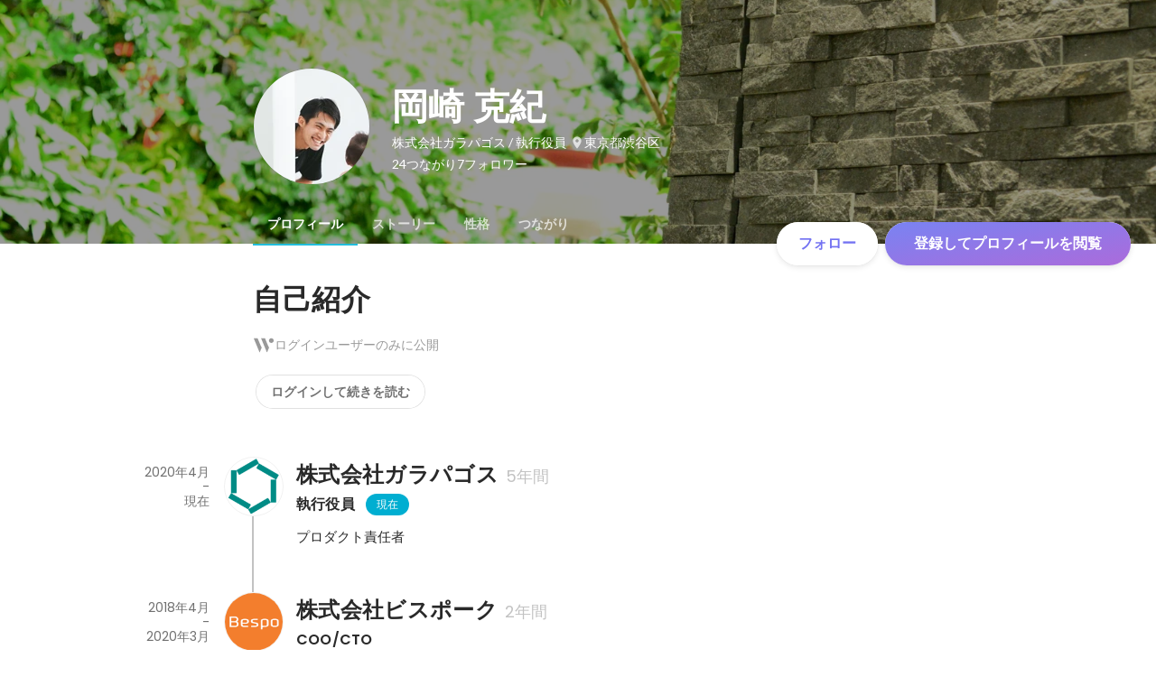

--- FILE ---
content_type: text/javascript
request_url: https://d3h6oc2shi7z5u.cloudfront.net/3befb6dd212023781c3effa59f0063f58d7c3aea/_next/static/chunks/webpack-dc3969c01c5b76a0.js
body_size: 3100
content:
!function(){"use strict";var e,t,c,n,f,r,a,d,o,u={},i={};function b(e){var t=i[e];if(void 0!==t)return t.exports;var c=i[e]={id:e,loaded:!1,exports:{}},n=!0;try{u[e].call(c.exports,c,c.exports,b),n=!1}finally{n&&delete i[e]}return c.loaded=!0,c.exports}b.m=u,b.amdO={},e=[],b.O=function(t,c,n,f){if(c){f=f||0;for(var r=e.length;r>0&&e[r-1][2]>f;r--)e[r]=e[r-1];e[r]=[c,n,f];return}for(var a=1/0,r=0;r<e.length;r++){for(var c=e[r][0],n=e[r][1],f=e[r][2],d=!0,o=0;o<c.length;o++)a>=f&&Object.keys(b.O).every(function(e){return b.O[e](c[o])})?c.splice(o--,1):(d=!1,f<a&&(a=f));if(d){e.splice(r--,1);var u=n();void 0!==u&&(t=u)}}return t},b.n=function(e){var t=e&&e.__esModule?function(){return e.default}:function(){return e};return b.d(t,{a:t}),t},c=Object.getPrototypeOf?function(e){return Object.getPrototypeOf(e)}:function(e){return e.__proto__},b.t=function(e,n){if(1&n&&(e=this(e)),8&n||"object"==typeof e&&e&&(4&n&&e.__esModule||16&n&&"function"==typeof e.then))return e;var f=Object.create(null);b.r(f);var r={};t=t||[null,c({}),c([]),c(c)];for(var a=2&n&&e;"object"==typeof a&&!~t.indexOf(a);a=c(a))Object.getOwnPropertyNames(a).forEach(function(t){r[t]=function(){return e[t]}});return r.default=function(){return e},b.d(f,r),f},b.d=function(e,t){for(var c in t)b.o(t,c)&&!b.o(e,c)&&Object.defineProperty(e,c,{enumerable:!0,get:t[c]})},b.f={},b.e=function(e){return Promise.all(Object.keys(b.f).reduce(function(t,c){return b.f[c](e,t),t},[]))},b.u=function(e){return 7613===e?"static/chunks/7613-3ede6c31dc1dd359.js":9491===e?"static/chunks/9491-8310e9954c212627.js":9101===e?"static/chunks/9101-14a2860ed2cf556a.js":7380===e?"static/chunks/7380-ee5071ebada54237.js":3924===e?"static/chunks/3924-a5dcc18020446ce3.js":2400===e?"static/chunks/2400-5d565930cb3f248b.js":1976===e?"static/chunks/1976-e8e12041d778b8fa.js":3343===e?"static/chunks/3343-2211fa6d7772aaea.js":8640===e?"static/chunks/8640-f634d4076a9a4c0b.js":"static/chunks/"+(3701===e?"b20d15d7":e)+"."+({54:"1cce9b15e015513c",162:"15543cc41e08ed0e",490:"b95467edd8fbc4e7",525:"00e6bf6f5db738d1",540:"58499a1c5d4613ba",897:"5bf06a07f9a5fff6",904:"2d3abc46e2a9bac1",1087:"f4702de32a0584e4",1583:"37a1266ea1ac15e0",1637:"d5d5c3dc3b8cb864",2060:"ce5c097079b187c8",2115:"22af672f98ba2369",2370:"1728f72c31179ab3",2377:"564355e560996481",2777:"5be273abf0af39fc",2844:"3f526178118a2b88",3068:"6cc1b54fd443779c",3115:"5370618331db8522",3160:"cf4dc4be9ca31856",3179:"9c79554994b601d1",3543:"c8e0ea22c9023416",3701:"4bf73af4a217c413",3831:"20a87c1f6675858c",3902:"33165437fd548752",4346:"807f2bdd73c51c8f",4359:"f46f61ed5537fe90",4371:"990eb15a4c8a9558",4403:"b2531b1bda68b6ee",4589:"3424bf42d88a18d2",4627:"cfca4f737ebc6307",4711:"219e78eb4720f72e",4713:"a14ccec1dfce5d4b",5050:"13cb5adece4fc9e8",5130:"43c8a038b9b0975f",5236:"0a2a820aec0477d2",5237:"c92c48cb32e5aaf8",5242:"aa9cc39b265e5e64",5295:"b39fb0e768a908fb",5689:"05bf5246faac57f1",5876:"662ab06627b464bc",5880:"d2665c65dd47e27d",5992:"58fa2247813b78c6",5995:"3e13e802134dfe31",6273:"78db8f65654dde0f",6571:"ae881a223aa813c3",6669:"b42293c0fced9e72",6685:"897bdd2068b87fd2",6745:"58ed3df8975d85ea",6781:"a6fa133ec8b729c1",6815:"d942e1f464c47330",6903:"3839f6b850597e56",7054:"604d48b9d4203027",7283:"996aefe040d8e48a",7383:"ce8dcacb5c04b0ac",7593:"4a0b201fbda90050",7601:"dcb9d2b713adf329",7872:"5743eb2f89b647d9",7911:"43ef2a25ecc19851",8277:"526ee4eee948fc6e",8537:"de51ccc66bb7d60d",8657:"b7ffb558ecc943ce",8728:"67665dc576db782f",8765:"2181f63f9e66bc01",8857:"779e5b46e4ff39f5",8887:"cd703c4036d246ec",8908:"9868bdfa9b0d47c6",8926:"1166e13350d04163",9083:"7f10a78013d7a347",9095:"d9e6c2f6bf688dce",9203:"3279122a6f964861",9246:"c5baf06228918c00",9254:"5353bfd339e15464",9360:"339c97d42486df89",9697:"84bbddb0ff6aa817"})[e]+".js"},b.miniCssF=function(e){},b.g=function(){if("object"==typeof globalThis)return globalThis;try{return this||Function("return this")()}catch(e){if("object"==typeof window)return window}}(),b.o=function(e,t){return Object.prototype.hasOwnProperty.call(e,t)},n={},f="_N_E:",b.l=function(e,t,c,r){if(n[e]){n[e].push(t);return}if(void 0!==c)for(var a,d,o=document.getElementsByTagName("script"),u=0;u<o.length;u++){var i=o[u];if(i.getAttribute("src")==e||i.getAttribute("data-webpack")==f+c){a=i;break}}a||(d=!0,(a=document.createElement("script")).charset="utf-8",a.timeout=120,b.nc&&a.setAttribute("nonce",b.nc),a.setAttribute("data-webpack",f+c),a.src=b.tu(e)),n[e]=[t];var s=function(t,c){a.onerror=a.onload=null,clearTimeout(l);var f=n[e];if(delete n[e],a.parentNode&&a.parentNode.removeChild(a),f&&f.forEach(function(e){return e(c)}),t)return t(c)},l=setTimeout(s.bind(null,void 0,{type:"timeout",target:a}),12e4);a.onerror=s.bind(null,a.onerror),a.onload=s.bind(null,a.onload),d&&document.head.appendChild(a)},b.r=function(e){"undefined"!=typeof Symbol&&Symbol.toStringTag&&Object.defineProperty(e,Symbol.toStringTag,{value:"Module"}),Object.defineProperty(e,"__esModule",{value:!0})},b.nmd=function(e){return e.paths=[],e.children||(e.children=[]),e},b.tt=function(){return void 0===r&&(r={createScriptURL:function(e){return e}},"undefined"!=typeof trustedTypes&&trustedTypes.createPolicy&&(r=trustedTypes.createPolicy("nextjs#bundler",r))),r},b.tu=function(e){return b.tt().createScriptURL(e)},b.p="https://d3h6oc2shi7z5u.cloudfront.net/3befb6dd212023781c3effa59f0063f58d7c3aea/_next/",a={2272:0},b.f.j=function(e,t){var c=b.o(a,e)?a[e]:void 0;if(0!==c){if(c)t.push(c[2]);else if(2272!=e){var n=new Promise(function(t,n){c=a[e]=[t,n]});t.push(c[2]=n);var f=b.p+b.u(e),r=Error();b.l(f,function(t){if(b.o(a,e)&&(0!==(c=a[e])&&(a[e]=void 0),c)){var n=t&&("load"===t.type?"missing":t.type),f=t&&t.target&&t.target.src;r.message="Loading chunk "+e+" failed.\n("+n+": "+f+")",r.name="ChunkLoadError",r.type=n,r.request=f,c[1](r)}},"chunk-"+e,e)}else a[e]=0}},b.O.j=function(e){return 0===a[e]},d=function(e,t){var c,n,f=t[0],r=t[1],d=t[2],o=0;if(f.some(function(e){return 0!==a[e]})){for(c in r)b.o(r,c)&&(b.m[c]=r[c]);if(d)var u=d(b)}for(e&&e(t);o<f.length;o++)n=f[o],b.o(a,n)&&a[n]&&a[n][0](),a[n]=0;return b.O(u)},(o=self.webpackChunk_N_E=self.webpackChunk_N_E||[]).forEach(d.bind(null,0)),o.push=d.bind(null,o.push.bind(o)),b.nc=void 0}();
//# sourceMappingURL=webpack-dc3969c01c5b76a0.js.map